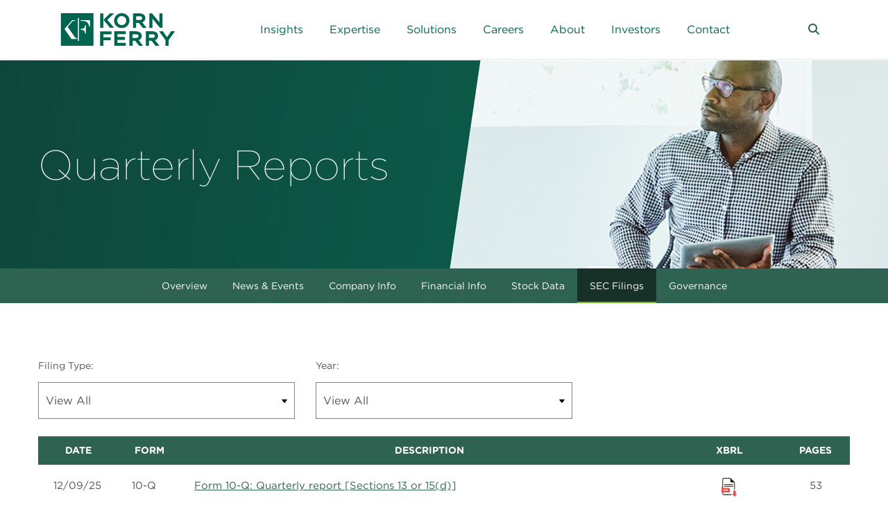

--- FILE ---
content_type: text/html; charset=UTF-8
request_url: https://ir.kornferry.com/sec-filings/quarterly-reports/xbrl_doc_only/2342
body_size: 13932
content:
<!DOCTYPE html>
<html lang="en">
    <head>
        <meta http-equiv="x-ua-compatible" content="ie=edge">
        <meta charset="utf-8">
                        <link rel="alternate" type="application/rss+xml" title="Korn Ferry - Recent News" href="https://ir.kornferry.com/news-events/press-releases/rss" />
                
        <title>Quarterly Reports :: Korn Ferry (KFY)</title>
        
        <link rel="canonical" href="https://ir.kornferry.com/sec-filings/quarterly-reports/xbrl_doc_only/2342">
<meta property="og:url" content="https://ir.kornferry.com/sec-filings/quarterly-reports/xbrl_doc_only/2342">


<meta property="og:site_name" content="Korn Ferry">
<meta property="og:title" content="Quarterly Reports">
<meta property="og:type" content="website">

<meta property="og:image" content="https://d1io3yog0oux5.cloudfront.net/_f1d0dad6d6f8d4f98c581b1e9b378dd0/kornferry/db/1123/9670/social_image_resized.jpg">
<meta name="twitter:card" content="summary_large_image">




<script type="application/ld+json">
	{"@context":"http:\/\/schema.org","@type":"Corporation","name":"Korn Ferry","address":{"@type":"PostalAddress","streetAddress":"1900 Avenue of the Stars Suite 1225","addressLocality":"Los Angeles, CA","postalCode":"90067","addressCountry":""},"legalName":"Korn Ferry","description":"Korn Ferry (NYSE:KFY) is a global consulting firm that powers performance. We unlock the potential in your people and unleash transformation across your business\u2014synchronizing strategy, operations, and talent to accelerate performance, fuel growth, and inspire a legacy of change. That\u2019s why the world\u2019s most forward-thinking companies across every major industry turn to us\u2014for a shared commitment to lasting impact and the bold ambition to&nbsp;Be More Than.","tickerSymbol":": KFY","url":"https:\/\/ir.kornferry.com","logo":"https:\/\/d1io3yog0oux5.cloudfront.net\/_f1d0dad6d6f8d4f98c581b1e9b378dd0\/kornferry\/logo.png","image":"https:\/\/d1io3yog0oux5.cloudfront.net\/_f1d0dad6d6f8d4f98c581b1e9b378dd0\/kornferry\/db\/1123\/9670\/social_image_resized.jpg","sameAs":[]}</script>

<!-- Elastic Search -->
 
         <meta name="viewport" content="initial-scale=1.0, width=device-width">
        
                <link rel="preconnect" href="https://d1io3yog0oux5.cloudfront.net">
        <link rel="preconnect" href="https://qmod.quotemedia.com">
        
                
<link rel="stylesheet" type="text/css" href="https://d1io3yog0oux5.cloudfront.net/_f1d0dad6d6f8d4f98c581b1e9b378dd0/kornferry/files/theme/site-files/20250204/cloud.typography.com/6761498/7726412/css/fonts.css">
<link rel="stylesheet" type="text/css" href="https://d1io3yog0oux5.cloudfront.net/_f1d0dad6d6f8d4f98c581b1e9b378dd0/kornferry/files/theme/site-files/20250204/cdnjs.cloudflare.com/ajax/libs/font-awesome/6.5.1/css/all.min.css"> 
<link rel="stylesheet" href="https://d1io3yog0oux5.cloudfront.net/_f1d0dad6d6f8d4f98c581b1e9b378dd0/kornferry/files/theme/site-files/20250204/www.kornferry.com/etc.clientlibs/kornferry-v2/clientlibs/clientlib-base.min.css" type="text/css">
<script src="https://d1io3yog0oux5.cloudfront.net/_f1d0dad6d6f8d4f98c581b1e9b378dd0/kornferry/files/theme/site-files/20250204/www.kornferry.com/etc.clientlibs/kornferry-v2/clientlibs/clientlib-dependencies.min.js"></script>
<link rel="stylesheet" href="https://d1io3yog0oux5.cloudfront.net/_f1d0dad6d6f8d4f98c581b1e9b378dd0/kornferry/files/theme/site-files/20250204/www.kornferry.com/etc.clientlibs/kornferry-v2/clientlibs/clientlib-dependencies.min.css" type="text/css">
<link rel="stylesheet" href="https://d1io3yog0oux5.cloudfront.net/_f1d0dad6d6f8d4f98c581b1e9b378dd0/kornferry/files/theme/site-files/20250204/www.kornferry.com/etc.clientlibs/kornferry-v2/clientlibs/clientlib-site.min.css" type="text/css">

<script type="text/javascript">
    var digitalData = digitalData || {};
    digitalData = {"pageInfo":{"pageTitle":"Korn Ferry Terms and Conditions","pageName":"kornferry-v2 : en : terms"},"attributes":{"language":"en"},"category":{"subCategory2":"terms","primaryCategory":"en:Home"}}
</script>        <link rel="alternate" hreflang="en-us" href="/">
        <link rel="alternate" hreflang="ja" href="https://www.kornferry.com/ja">
        <link rel="alternate" hreflang="zh" href="https://www.kornferry.com/zh">
        <link rel="alternate" hreflang="x-default" href="https://www.kornferry.com">
        
                        <link href="https://d1io3yog0oux5.cloudfront.net/_f1d0dad6d6f8d4f98c581b1e9b378dd0/kornferry/files/theme/css/ir.stockpr.css" rel="stylesheet" type="text/css" media="screen" />
                        <link rel="stylesheet" href="https://d1io3yog0oux5.cloudfront.net/_f1d0dad6d6f8d4f98c581b1e9b378dd0/kornferry/files/theme/css/style.css">
                
                <link rel="shortcut icon" href="https://d1io3yog0oux5.cloudfront.net/_f1d0dad6d6f8d4f98c581b1e9b378dd0/kornferry/files/theme/images/favicons/favicon.ico">
        <link rel="apple-touch-icon" sizes="180x180" href="https://d1io3yog0oux5.cloudfront.net/_f1d0dad6d6f8d4f98c581b1e9b378dd0/kornferry/files/theme/images/favicons/apple-touch-icon.png">
        <link rel="icon" type="image/png" href="https://d1io3yog0oux5.cloudfront.net/_f1d0dad6d6f8d4f98c581b1e9b378dd0/kornferry/files/theme/images/favicons/favicon-32x32.png" sizes="32x32">
        <link rel="icon" type="image/png" href="https://d1io3yog0oux5.cloudfront.net/_f1d0dad6d6f8d4f98c581b1e9b378dd0/kornferry/files/theme/images/favicons/favicon-16x16.png" sizes="16x16">
        <link rel="manifest" href="https://d1io3yog0oux5.cloudfront.net/_f1d0dad6d6f8d4f98c581b1e9b378dd0/kornferry/files/theme/images/favicons/manifest.json">
        <link rel="mask-icon" href="https://d1io3yog0oux5.cloudfront.net/_f1d0dad6d6f8d4f98c581b1e9b378dd0/kornferry/files/theme/images/favicons/safari-pinned-tab.svg">
        <meta name="theme-color" content="#ffffff">  
                <link rel="stylesheet" type="text/css" href="https://cloud.typography.com/6761498/7726412/css/fonts.css" />
        
            </head>    <body class="page basicpage 107634 page-type-sec-filings ir" id="page-8b1313a5af" data-cmp-data-layer-enabled>
        <div id="header" class="header" style="" role="region" aria-label="header">
    <div id="skipLinks">
        <a href="#mainContent">Skip to main content</a>
                <a href="#sectionNav">Skip to section navigation</a>
                <a href="#footer">Skip to footer</a>
    </div>
    <div class="eq-container custom-header">
    <nav id="sectionNavHead" class="sub-navigation-wrapper section-nav-header" aria-label="Investors Section">
    <div class="sub-navigation affixed">
    	<div class="container">
            <a class="visible-xs visible-sm mobile-sub-nav-trigger collapsed" role="button" data-toggle="collapse" data-target="#sub-navigation-head" aria-label="sub navigation trigger">
                <div class="trigger-container">
            		<div class="meat"></div>
              		<div class="meat"></div>
              		<div class="meat"></div>
              	</div>
            </a>
            <div class="collapse sb-nav clearfix"  id="sub-navigation-head">
                <h3>Investors</h3>
                <ul class="main-menu">
                    <li class="back-to-corporate"> 
                        <a href="https://www.kornferry.com"
                        >Back to Corporate Site</a>
                    </li>
                                        <li class="">
                        <a href="/"
                            target="_self"
                                                                                >Overview</a>
                                            </li>
                	                    <li class="has-children dropdown">
                        <a href="/news-events"
                            target="_self"
                                                                                >News &amp; Events</a>
                                                <ul class="dropdown-menu">
                                                        <li class="">
                                <a href="/news-events/press-releases"
                                    target="_self"
                                                                                                        >Newsroom</a>
                                                            </li>
                                                        <li class="">
                                <a href="/news-events/events"
                                    target="_self"
                                                                                                        >Events</a>
                                                            </li>
                                                        <li class="">
                                <a href="/news-events/email-alerts"
                                    target="_self"
                                                                                                        >Email Alerts</a>
                                                            </li>
                                                    </ul>
                                            </li>
                	                    <li class="has-children dropdown">
                        <a href="/company-information"
                            target="_self"
                                                                                >Company Info</a>
                                                <ul class="dropdown-menu">
                                                        <li class="">
                                <a href="/company-information/presentations"
                                    target="_self"
                                                                                                        >Presentations</a>
                                                            </li>
                                                        <li class="">
                                <a href="/company-information/contacts"
                                    target="_self"
                                                                                                        >Contacts</a>
                                                            </li>
                                                        <li class="">
                                <a href="/company-information/faq"
                                    target="_self"
                                                                                                        >FAQ</a>
                                                            </li>
                                                    </ul>
                                            </li>
                	                    <li class="has-children dropdown">
                        <a href="/financial-information"
                            target="_self"
                                                                                >Financial Info</a>
                                                <ul class="dropdown-menu">
                                                        <li class="">
                                <a href="/financial-information"
                                    target="_self"
                                                                                                        >Overview</a>
                                                            </li>
                                                        <li class="">
                                <a href="/financial-information/financial-results"
                                    target="_self"
                                                                                                        >Financial Results</a>
                                                            </li>
                                                    </ul>
                                            </li>
                	                    <li class="has-children dropdown">
                        <a href="/stock-data"
                            target="_self"
                                                                                >Stock Data</a>
                                                <ul class="dropdown-menu">
                                                        <li class="">
                                <a href="/stock-data/quote-chart"
                                    target="_self"
                                                                                                        >Quote and Chart</a>
                                                            </li>
                                                        <li class="">
                                <a href="/stock-data/historical-data"
                                    target="_self"
                                                                                                        >Historical Data</a>
                                                            </li>
                                                        <li class="">
                                <a href="/stock-data/analyst-coverage"
                                    target="_self"
                                                                                                        >Analyst Coverage</a>
                                                            </li>
                                                    </ul>
                                            </li>
                	                    <li class="has-children active dropdown">
                        <a href="/sec-filings"
                            target="_self"
                                                        aria-current="true"                        >SEC Filings</a>
                                                <ul class="dropdown-menu">
                                                        <li class="">
                                <a href="/sec-filings/all-sec-filings"
                                    target="_self"
                                                                                                        >All SEC Filings</a>
                                                            </li>
                                                        <li class="">
                                <a href="/sec-filings/10-k-filings"
                                    target="_self"
                                                                                                        >10-K Filings</a>
                                                            </li>
                                                        <li class="">
                                <a href="/sec-filings/annual-reports"
                                    target="_self"
                                                                                                        >Annual Reports</a>
                                                            </li>
                                                        <li class="active active-landing">
                                <a href="/sec-filings/quarterly-reports"
                                    target="_self"
                                                                        aria-current="page"                                >Quarterly Reports</a>
                                                            </li>
                                                        <li class="">
                                <a href="/sec-filings/section-16-filings"
                                    target="_self"
                                                                                                        >Section 16 Filings</a>
                                                            </li>
                                                    </ul>
                                            </li>
                	                    <li class="has-children dropdown">
                        <a href="/corporate-governance"
                            target="_self"
                                                                                >Governance</a>
                                                <ul class="dropdown-menu">
                                                        <li class="">
                                <a href="/corporate-governance"
                                    target="_self"
                                                                                                        >At-a-Glance</a>
                                                            </li>
                                                        <li class="">
                                <a href="https://www.kornferry.com/about-us/leadership-team"
                                    target="_blank"
                                    rel="noopener"                                                                    >Board of Directors</a>
                                                            </li>
                                                        <li class="">
                                <a href="/corporate-governance/board-committees"
                                    target="_self"
                                                                                                        >Board Committees</a>
                                                            </li>
                                                        <li class="">
                                <a href="/corporate-governance/governance-documents"
                                    target="_self"
                                                                                                        >Governance Documents</a>
                                                            </li>
                                                    </ul>
                                            </li>
                	                </ul>
            </div>
        </div>
    </div>
</nav>    </div>
	<div class="experiencefragment">
		<div id="container-8e3e537811" class="cmp-container">
			<div class="aem-Grid aem-Grid--12 aem-Grid--default--12 ">
				<div class="pageHeaderWrapper">
					<div class="navbarnew align-center mainHeader containerMax d-flex justify-space-between">
						<a class="nav-logo" aria-label="Korn Ferry Corporate Home" href="https://www.kornferry.com/">
							<div class="headerLogo image">
								<div 
									data-cmp-is="image" data-cmp-lazythreshold="0" 
									data-cmp-src="https://d1io3yog0oux5.cloudfront.net/_f1d0dad6d6f8d4f98c581b1e9b378dd0/kornferry/files/theme/site-files/20250204/www.kornferry.com/content/experience-fragments/kornferry-v2/en/header/master/_jcr_content/root/header/mainHeader_containerMax_d-flex_justify-space-between_align-center/headerLogo.coreimg{.width}.svg/1738567242801/kf-logo-green.svg" 
									data-asset="https://d1io3yog0oux5.cloudfront.net/_f1d0dad6d6f8d4f98c581b1e9b378dd0/kornferry/files/theme/site-files/20250204/www.kornferry.com/content/dam/kornferry-v2/dev/kf-logo-green.svg" 
									data-asset-id="de79133b-0184-4836-b51f-b641c3507353" id="image-bfd0119e56" class="cmp-image" itemscope itemtype="http://schema.org/ImageObject">
									<img src="https://d1io3yog0oux5.cloudfront.net/_f1d0dad6d6f8d4f98c581b1e9b378dd0/kornferry/files/theme/site-files/20250204/www.kornferry.com/content/experience-fragments/kornferry-v2/en/header/master/_jcr_content/root/header/mainHeader_containerMax_d-flex_justify-space-between_align-center/headerLogo.coreimg.svg/1738567242801/kf-logo-green.svg" class="cmp-image__image" itemprop="contentUrl" data-cmp-hook-image="image">
								</div>
							</div>
							<div class="homepageheaderLogo image">
								<div 
									data-cmp-is="image" data-cmp-lazythreshold="0" 
									data-cmp-src="https://d1io3yog0oux5.cloudfront.net/_f1d0dad6d6f8d4f98c581b1e9b378dd0/kornferry/files/theme/site-files/20250204/www.kornferry.com/content/experience-fragments/kornferry-v2/en/header/master/_jcr_content/root/header/mainHeader_containerMax_d-flex_justify-space-between_align-center/homepageheaderLogo.coreimg{.width}.svg/1738567252298/kf-logo-white.svg" 
									data-asset="https://d1io3yog0oux5.cloudfront.net/_f1d0dad6d6f8d4f98c581b1e9b378dd0/kornferry/files/theme/site-files/20250204/www.kornferry.com/content/dam/kornferry-v2/dev/kf-logo-white.svg" 
									data-asset-id="24761e11-9645-4f65-b117-fd7b88b8dd97" id="image-ca9914a2bc" class="cmp-image" itemscope itemtype="http://schema.org/ImageObject">
									<img src="https://d1io3yog0oux5.cloudfront.net/_f1d0dad6d6f8d4f98c581b1e9b378dd0/kornferry/files/theme/site-files/20250204/www.kornferry.com/content/experience-fragments/kornferry-v2/en/header/master/_jcr_content/root/header/mainHeader_containerMax_d-flex_justify-space-between_align-center/homepageheaderLogo.coreimg.svg/1738567252298/kf-logo-white.svg" class="cmp-image__image" itemprop="contentUrl" data-cmp-hook-image="image">
								</div>
							</div>
						</a>
						<div class="navbar main-menu mobile-mega-menu">
							<nav>
								<ul class="list-none navItemsWrapper d-flex mainUl enlang">
									<li class="nav-item insightsWrap">
										<a href="#" title="Insights" class="dropdown-item menu-item">Insights</a>
										<div class="subMenuWrapper">
											<div class="sub_wrapper">
												<ul class="has-menu column">
													<li class="megamenuheader">
														<h2> Main Menu</h2>
														<h3>
															<a title="Insights">Insights</a>
														</h3>
													</li>
													<li>
														<a href="https://www.kornferry.com/insights" target="_self" title="Insights">Insights</a>
														<ul class="has-menu">
															<li class="megamenuheader">
																<h2>Insights Menu</h2>
																<h3>
																	<a href="https://www.kornferry.com/insights" title="Insights">Insights</a>
																</h3>
															</li>
															<li><a href="https://www.kornferry.com/insights/featured-topics/gen-ai-in-the-workplace" target="_self" title="AI in the Workplace">AI in the Workplace</a></li>
															<li><a href="https://www.kornferry.com/insights/featured-topics/leadership" target="_self" title="Leadership">Leadership</a></li>
															<li><a href="https://www.kornferry.com/insights/featured-topics/leadership/pay-transparency-in-the-workplace" target="_self" title="Pay Transparency">Pay Transparency</a></li>
															<li><a href="https://www.kornferry.com/insights/featured-topics/future-of-work" target="_self" title="Future of Work">Future of Work</a></li>
															<li><a href="https://www.kornferry.com/insights/featured-topics/organizational-transformation" target="_self" title="Organizational Transformation">Organizational Transformation</a></li>
															<li><a href="https://www.kornferry.com/insights/featured-topics/talent-recruitment" target="_self" title="Talent Recruitment">Talent Recruitment</a></li>
															<li><a href="https://www.kornferry.com/insights/featured-topics/interim-talent" target="_self" title="Interim Talent">Interim Talent</a></li>
															<li><a href="https://www.kornferry.com/insights/featured-topics/employee-experience" target="_self" title="Employee Experience">Employee Experience</a></li>
															<li><a href="https://www.kornferry.com/insights/featured-topics/workforce-management" target="_self" title="Workforce Management">Workforce Management</a></li>
															<li><a href="https://www.kornferry.com/insights/featured-topics/employee-attrition-retention" target="_self" title="Attrition &amp; Retention">Attrition &amp; Retention</a></li>
															<li><a href="https://www.kornferry.com/insights/featured-topics/sales-transformation" target="_self" title="Sales Transformation">Sales Transformation</a></li>
															<li><span target="_self">By Role:</span></li>
															<li><a href="https://www.kornferry.com/insights/board-and-ceo-insights" target="_self" title="Board &amp; CEO">Board &amp; CEO</a></li>
															<li><a href="https://www.kornferry.com/insights/chief-human-resources-officer-chro-insights" target="_self" title="CHRO">CHRO</a></li>
														</ul>
													</li>
													<li>
														<a target="_self"></a>
														<ul class="has-menu">
															<li class="megamenuheader">
																<h2>Insights Menu</h2>
																<h3>
																	<a title="Insights"></a>
																</h3>
															</li>
															<li>
																<a href="https://www.kornferry.com/institute" target="_self" title="Korn Ferry Institute">Korn Ferry Institute</a>
																<p>Thought leadership, research and data to unlock your organization’s potential.</p>
															</li>
															<li>
																<a href="https://www.kornferry.com/insights/this-week-in-leadership" target="_self" title="This Week in Leadership">This Week in Leadership</a>
																<p>Recent articles reported by our team on important business-news developments.</p>
															</li>
															<li>
																<a href="https://www.kornferry.com/insights/briefings-magazine" target="_self" title="Briefings Magazine">Briefings Magazine</a>
																<p>Our national magazine featuring long and short form features. Plus, a regular podcast diving into leadership issues.</p>
															</li>
															<li>
																<a href="https://www.kornferry.com/insights/briefings-for-the-boardroom" target="_self" title="Briefings for the Boardroom">Briefings for the Boardroom</a>
																<p>Our look at pressing problems and solutions for board directors.</p>
															</li>
															<li>
																<a href="https://www.kornferry.com/insights/perspectives" target="_self" title="Perspectives">Perspectives</a>
																<p>Engaging articles centered on business issues our clients have tackled.</p>
															</li>
															<li>
																<a href="https://www.kornferry.com/insights/special-edition" target="_self" title="Special Edition">Special Edition</a>
																<p>Weekly leadership messages from our CEO Gary Burnison, capturing the mood and the moment with storytelling and insights.</p>
															</li>
														</ul>
													</li>
												</ul>
											</div>
										</div>
									</li>
									<li class="nav-item expertiseWrap">
										<a href="#" title="Expertise" class="dropdown-item menu-item">Expertise</a>
										<div class="subMenuWrapper">
											<div class="sub_wrapper">
												<div class="cta-header"><span>We help you…</span></div>
												<ul class="has-menu column">
													<li class="megamenuheader">
														<h2> Main Menu</h2>
														<h3>
															<a href="https://www.kornferry.com/expertise" title="Expertise">Expertise</a>
														</h3>
													</li>
													<li>
														<a href="https://www.kornferry.com/expertise/lead-through-change" target="_self" title="Lead Through Change">Lead Through Change</a>
														<p>Unleashing potential in your teams and organization starts with you.</p>
													</li>
													<li>
														<a href="https://www.kornferry.com/expertise/transform-for-growth" target="_self" title="Transform for Growth">Transform for Growth</a>
														<p>Potential can't be unleashed without the supporting structures, skillsets and culture.</p>
													</li>
													<li>
														<a href="https://www.kornferry.com/expertise/find-and-keep-top-talent" target="_self" title="Find and Keep Top Talent">Find and Keep Top Talent</a>
														<p>You can hire people with high potential but unless they’re engaged, you won’t be able to maximize it.</p>
													</li>
												</ul>
											</div>
										</div>
									</li>
									<li class="nav-item solutionWrap">
										<a href="#" title="Solutions" class="dropdown-item menu-item">Solutions</a>
										<div class="subMenuWrapper">
											<div class="sub_wrapper">
												<ul class="has-menu column">
													<li class="megamenuheader">
														<h2> Main Menu</h2>
														<h3>
															<a title="Solutions">Solutions</a>
														</h3>
													</li>
													<li>
														<a href="https://www.kornferry.com/capabilities" target="_self" title="Capabilities">Capabilities</a>
														<ul class="has-menu">
															<li class="megamenuheader">
																<h2>Solutions Menu</h2>
																<h3>
																	<a href="https://www.kornferry.com/capabilities" title="Solutions">Capabilities</a>
																</h3>
															</li>
															<li><a href="https://www.kornferry.com/capabilities/organization-strategy" target="_self" title="Organization Strategy">Organization Strategy</a></li>
															<li><a href="https://www.kornferry.com/capabilities/total-rewards-program" target="_self" title="Total Rewards">Total Rewards</a></li>
															<li><a href="https://www.kornferry.com/capabilities/assessment-succession" target="_self" title="Assessment &amp; Succession">Assessment &amp; Succession</a></li>
															<li><a href="https://www.kornferry.com/capabilities/talent-acquisition" target="_self" title="Talent Acquisition">Talent Acquisition</a></li>
															<li><a href="https://www.kornferry.com/capabilities/leadership-professional-development" target="_self" title="Leadership &amp; Professional Development">Leadership &amp; Professional Development</a></li>
															<li><a href="https://www.kornferry.com/capabilities/board-ceo-services" target="_self" title="Board &amp; CEO Services">Board &amp; CEO Services</a></li>
														</ul>
													</li>
													<li>
														<a target="_self" title="Featured Solutions">Featured Solutions</a>
														<ul class="has-menu">
															<li class="megamenuheader">
																<h2>Solutions Menu</h2>
																<h3>
																	<a title="Solutions">Featured Solutions</a>
																</h3>
															</li>
															<li><a href="https://www.kornferry.com/capabilities/business-transformation/diversity-equity-inclusion-programs" target="_self" title="Power of All">Power of All</a></li>
															<li><a href="https://www.kornferry.com/capabilities/business-transformation/esg-and-sustainability" target="_self" title="ESG &amp; Sustainability">ESG &amp; Sustainability</a></li>
															<li><a href="https://www.kornferry.com/capabilities/business-transformation/sales-effectiveness" target="_self" title="Sales Effectiveness">Sales Effectiveness</a></li>
															<li><a href="https://www.kornferry.com/capabilities/business-transformation/workforce" target="_self" title="Workforce Transformation">Workforce Transformation</a></li>
															<li><a href="https://www.kornferry.com/capabilities/business-transformation/cost-optimization" target="_self" title="Cost Optimization">Cost Optimization</a></li>
															<li><a href="https://www.kornferry.com/capabilities/business-transformation/career-outplacement-services" target="_self" title="Career Transition &amp; Outplacement">Career Transition &amp; Outplacement</a></li>
															<li><a href="https://www.kornferry.com/capabilities/business-transformation/customer-experience" target="_self" title="Customer Experience">Customer Experience</a></li>
															<li><a href="https://www.kornferry.com/capabilities/intelligence-cloud-hr-platform/talent-management-solutions" target="_self" title="Talent Management">Talent Management</a></li>
															<li><a href="https://www.kornferry.com/capabilities/leadership-professional-development/training-certification" target="_self" title="Training &amp; Certification">Training &amp; Certification</a></li>
														</ul>
													</li>
													<li>
														<a href="https://www.kornferry.com/capabilities/talent-suite-hcm-software" target="_self" title="Products">Products</a>
														<ul class="has-menu">
															<li class="megamenuheader">
																<h2>Solutions Menu</h2>
																<h3>
																	<a href="https://www.kornferry.com/capabilities/talent-suite-hcm-software" title="Solutions">Products</a>
																</h3>
															</li>
															<li><a href="https://www.kornferry.com/capabilities/talent-suite-hcm-software" target="_self" title="Talent Suite Overview">Talent Suite Overview</a></li>
															<li><a href="https://www.kornferry.com/capabilities/talent-suite-hcm-software/korn-ferry-architect" target="_self" title="Korn Ferry Architect">Korn Ferry Architect</a></li>
															<li><a href="https://www.kornferry.com/capabilities/talent-suite-hcm-software/korn-ferry-assess" target="_self" title="Korn Ferry Assess">Korn Ferry Assess</a></li>
															<li><a href="https://www.kornferry.com/capabilities/talent-suite-hcm-software/coaching-platform" target="_self" title="Korn Ferry Coach">Korn Ferry Coach</a></li>
															<li><a href="https://www.kornferry.com/capabilities/talent-suite-hcm-software/learning-development-tools" target="_self" title="Korn Ferry Learn">Korn Ferry Learn</a></li>
															<li><a href="https://www.kornferry.com/capabilities/talent-suite-hcm-software/korn-ferry-listen" target="_self" title="Korn Ferry Listen">Korn Ferry Listen</a></li>
															<li><a href="https://www.kornferry.com/capabilities/talent-acquisition/recruitment-process-outsourcing-rpo/nimble-recruit" target="_self" title="Korn Ferry Nimble Recruit">Korn Ferry Nimble Recruit</a></li>
															<li><a href="https://www.kornferry.com/capabilities/talent-suite-hcm-software/korn-ferry-pay" target="_self" title="Korn Ferry Pay">Korn Ferry Pay</a></li>
															<li><a href="https://www.kornferry.com/capabilities/talent-suite/talent-management-software" target="_self" title="Korn Ferry Profile Manager">Korn Ferry Profile Manager</a></li> 
															<li><a href="https://www.kornferry.com/capabilities/talent-suite-hcm-software/korn-ferry-assess/hiring-assessment-tool" target="_self" title="Korn Ferry Select">Korn Ferry Select</a></li>
															<li><a href="https://www.kornferry.com/capabilities/talent-suite-hcm-software/korn-ferry-sell" target="_self" title="Korn Ferry Sell">Korn Ferry Sell</a></li>
															<li><a href="https://www.kornferry.com/insights/talent-suite-resources" target="_self" title="Talent Suite Resources">Talent Suite Resources</a></li>
														</ul>
													</li>
													<li>
														<a href="https://www.kornferry.com/industries" target="_self" title="Industries">Industries</a>
														<ul class="has-menu">
															<li class="megamenuheader">
																<h2>Solutions Menu</h2>
																<h3>
																	<a href="https://www.kornferry.com/industries" title="Solutions">Industries</a>
																</h3>
															</li>
															<li><a href="https://www.kornferry.com/industries/consumer-markets" target="_self" title="Consumer Markets">Consumer Markets</a></li>
															<li><a href="https://www.kornferry.com/industries/financial-services" target="_self" title="Financial Services">Financial Services</a></li>
															<li><a href="https://www.kornferry.com/industries/healthcare-consulting-services" target="_self" title="Healthcare">Healthcare</a></li>
															<li><a href="https://www.kornferry.com/industries/life-sciences-consulting" target="_self" title="Life Sciences">Life Sciences</a></li>
															<li><a href="https://www.kornferry.com/industries/industrial" target="_self" title="Industrial">Industrial</a></li>
															<li><a href="https://www.kornferry.com/industries/technology" target="_self" title="Technology">Technology</a></li>
															<li><a href="https://www.kornferry.com/industries/government-and-public-services" target="_self" title="Government &amp; Public Services">Government &amp; Public Services</a></li>
														</ul>
													</li>
													<li>
														<a href="https://www.kornferry.com/functions" target="_self" title="Functions">Functions</a>
														<ul class="has-menu">
															<li class="megamenuheader">
																<h2>Solutions Menu</h2>
																<h3>
																	<a href="https://www.kornferry.com/functions" title="Solutions">Functions</a>
																</h3>
															</li>
															<li><a href="https://www.kornferry.com/functions/accounting-recruiting" target="_self" title="Accounting">Accounting</a></li>
															<li><a href="https://www.kornferry.com/functions/corporate-affairs-recruiting" target="_self" title="Corporate Affairs">Corporate Affairs</a></li>
															<li><a href="https://www.kornferry.com/functions/cybersecurity-recruiting" target="_self" title="Cybersecurity">Cybersecurity</a></li>
															<li><a href="https://www.kornferry.com/functions/digital-technology-recruiting" target="_self" title="Digital &amp; Technology">Digital &amp; Technology</a></li>
															<li><a href="https://www.kornferry.com/functions/finance-recruiting" target="_self" title="Finance">Finance</a></li>
															<li><a href="https://www.kornferry.com/functions/human-resources-recruiting" target="_self" title="Human Resources">Human Resources</a></li>
															<li><a href="https://www.kornferry.com/functions/legal-recruiting" target="_self" title="Legal">Legal</a></li>
															<li><a href="https://www.kornferry.com/functions/marketing-recruiting" target="_self" title="Marketing">Marketing</a></li>
															<li><a href="https://www.kornferry.com/functions/risk-management-recruiting" target="_self" title="Risk Management">Risk Management</a></li>
															<li><a href="https://www.kornferry.com/functions/sales-recruiting" target="_self" title="Sales">Sales</a></li>
															<li><a href="https://www.kornferry.com/functions/supply-chain-recruiting" target="_self" title="Supply Chain">Supply Chain</a></li>
															<li><a href="https://www.kornferry.com/functions/sustainability-recruiting" target="_self" title="Sustainability">Sustainability</a></li>
														</ul>
													</li>
												</ul>
											</div>
										</div>
									</li>
									<li class="nav-item candidateWrap">
										<a href="#" title="Careers" class="dropdown-item menu-item">Careers</a>
										<div class="subMenuWrapper">
											<div class="sub_wrapper">
												<ul class="has-menu column">
													<li class="megamenuheader">
														<h2> Main Menu</h2>
														<h3>
															<a href="https://www.kornferry.com/careers" title="Careers">Careers</a>
														</h3>
													</li>
													<li>
														<a href="https://www.kornferry.com/careers/candidates" target="_self" title="Jobs with Our Clients">Jobs with Our Clients</a>
														<ul class="has-menu">
															<li class="megamenuheader">
																<h2>Careers Menu</h2>
																<h3>
																	<a href="https://www.kornferry.com/careers/candidates" title="Careers">Jobs with Our Clients</a>
																</h3>
															</li>
															<li><a href="https://jobs.candidate.kornferry.com/jobs" target="_self" title="Permanent Roles">Permanent Roles</a></li>
															<li><a href="https://www.kornferry.com/careers/interim-positions" target="_self" title="Interim Positions">Interim Positions</a></li>
														</ul>
													</li>
													<li>
														<a href="https://www.kfadvance.com/" target="_self" title="Advance Your Career">Advance Your Career</a>
														<ul class="has-menu">
															<li class="megamenuheader">
																<h2>Careers Menu</h2>
																<h3>
																	<a href="https://www.kfadvance.com/" title="Careers">Advance Your Career</a>
																</h3>
															</li>
															<li><a href="https://www.kfadvance.com/coaches" target="_self" title="Career Coaching">Career Coaching</a></li>
															<li><a href="https://www.kfadvance.com/career-assessment" target="_self" title="Career Assessment">Career Assessment</a></li>
															<li><a href="https://www.kfadvance.com/resume-architect" target="_self" title="Resume Architect">Resume Architect</a></li>
															<li><a href="https://www.kfadvance.com/skills-development" target="_self" title="Skills Development">Skills Development</a></li>
															<li><a href="https://www.kfadvance.com/interview-prep" target="_self" title="Interview Prep">Interview Prep</a></li>
														</ul>
													</li>
													<li>
														<a href="https://www.kornferry.com/careers/join-korn-ferry" target="_self" title="Join Korn Ferry">Join Korn Ferry</a>
														<ul class="has-menu">
															<li class="megamenuheader">
																<h2>Careers Menu</h2>
																<h3>
																	<a href="https://www.kornferry.com/careers/join-korn-ferry" title="Careers">Join Korn Ferry</a>
																</h3>
															</li>
															<li><a href="https://www.kornferry.com/careers/join-korn-ferry/our-culture" target="_self" title="Our Culture">Our Culture</a></li>
															<li><a href="https://kornferry.tal.net/vx/lang-en-GB/mobile-0/appcentre-ext/brand-4/xf-9ddf4301e915/candidate/jobboard/vacancy/3/adv/" target="_self" title="Experienced Opportunities">Experienced Opportunities</a></li>
															<li><a href="https://www.kornferry.com/careers/join-korn-ferry/internships" target="_self" title="Early Careers">Early Careers</a></li>
															<li><a href="https://www.kornferry.com/careers/become-a-korn-ferry-coach" target="_self" title="Become a Coach">Become a Coach</a></li>
															<li><a href="https://kornferry.tal.net/vx/lang-en-GB/mobile-0/appcentre-ext/brand-4/xf-40f990adb68c/candidate/jobboard/talentbank/1" target="_self" title="Talent Community">Talent Community</a></li>
														</ul>
													</li>
												</ul>
											</div>
										</div>
									</li>
									<li class="nav-item aboutWrap">
										<a href="#" title="About" class="dropdown-item menu-item">About</a>
										<div class="subMenuWrapper">
											<div class="sub_wrapper">
												<ul class="has-menu column">
													<li class="megamenuheader">
														<h3> Main Menu</h3>
														<h4>
															<a href="https://www.kornferry.com/about-us" title="About">About</a>
														</h4>
													</li>
													<li><a href="https://www.kornferry.com/about-us/our-story" target="_self" title="Our Story">Our Story</a></li>
													<li><a href="https://www.kornferry.com/about-us/consultants" target="_self" title="Find a Consultant">Find a Consultant</a></li>
													<li><a href="https://www.kornferry.com/about-us/global-offices" target="_self" title="Find an Office">Find an Office</a></li>
													<li><a href="https://www.kornferry.com/about-us/business-impact" target="_self" title="Business Impact">Business Impact</a></li>
													<li><a href="https://www.kornferry.com/about-us/corporate-responsibility" target="_self" title="Corporate Responsibility">Corporate Responsibility</a></li>
													<li><a href="https://ir.kornferry.com/" target="_self" title="Investor Relations">Investor Relations</a></li>
													<li><a href="https://www.kornferry.com/about-us/events-webinars" target="_self" title="Events &amp; Webinars">Events &amp; Webinars</a></li>
													<li><a href="https://www.kornferry.com/about-us/partnerships" target="_self" title="Partnerships">Partnerships</a></li>
													<li><a href="https://www.kornferry.com/about-us/press" target="_self" title="Newsroom">Newsroom</a></li>
													<li><a href="https://www.kornferry.com/about-us/partnerships/la28-games" target="_self" title="LA28 Olympic &amp; Paralympic Games">LA28 Olympic &amp; Paralympic Games</a></li>
													<li><a href="https://www.kornferry.com/about-us/tour" target="_self" title="Korn Ferry Tour">Korn Ferry Tour</a></li>
													<li><a href="https://www.kornferryfoundation.org" target="_self" title="Korn Ferry Foundation">Korn Ferry Foundation</a></li>
												</ul>
											</div>
										</div>
									</li>
									<li class="nav-item contact_invest">
										<a href="https://ir.kornferry.com/" title="Investors" class="dropdown-item menu-item" aria-current="page">Investors</a>
									</li>
									<li class="nav-item contact_invest">
										<a href="https://www.kornferry.com/contact" title="Contact" class="dropdown-item menu-item">Contact</a>
									</li>
								</ul>
							</nav>
						</div>
						<div class="headerSearchArea">
							<ul class="list-none d-flex align-center">
								<li class="savedFolder">
									<a href="https://www.kornferry.com/saved"><i class="fas fa-folder" aria-hidden="true"></i>SAVED</a>

								</li>
								<li class="searchWrapper d-flex align-center">
									<button class="searchIcon focus-ring" tabindex="0" role="button" aria-label="Search"><i class="fas fa-search" aria-hidden="true"></i></button>
									<form id="searchNavMobile" class="searchBarForm d-flex align-center" action="https://www.kornferry.com/seachresult">
										<span class="searchIcon"><i class="fas fa-search" aria-hidden="true"></i></span>
										<input id="searchNavInput" name="query" v-model="query" type="text" class="searchBar" placeholder="Search our insights, capabilities and experts" aria-label="Search" autocomplete="off" tabindex="-1">
									</form>
									<div class="crossSearchBarBtn" role="button" aria-label="Close search"></div>
								</li>
								<li class="hamburger">
									<button aria-label="Mobile Meun Bar" value="menu bar" type="button">
									<span class="top bottom"></span>
									</button>
									<!--<button class="crossbutton"><i class="fas fa-times"></i></button>-->
								</li>
							</ul>
						</div>
					</div>
					<div class="progress-bar-section">
						<div class="containerMax">
							<p>Korn Ferry Terms and Conditions</p>
							<div class="back-to-top">
								<span class="right-text">Back to top</span>
								<span class="icon-sec"><i class="fas fa-arrow-up"></i></span>
							</div>
						</div>
						<div class="myProgress">
							<div class="myBar" data-width=""></div>
						</div>
					</div>
				</div>
			</div>
		</div>
	</div>
 
</div>

        <div class="eq-container">
            <header class="page-banner overlay dark" style="background: url(https://d1io3yog0oux5.cloudfront.net/_f1d0dad6d6f8d4f98c581b1e9b378dd0/kornferry/db/1233/10454/image_resized.jpg);background-position: 50% 50%;background-repeat: no-repeat;background-size: cover;background-color: #333;">
    	<div class="container">
	    <div class="row">
	        <div class="col-md-6">
                            <h1>Quarterly Reports</h1>
                                                                	    </div>
        </div>
    </div>
    </header>            <nav id="sectionNav" class="sub-navigation-wrapper main" aria-label="Investors Section">
    <div class="sub-navigation affixed">
    	<div class="container">
            <a class="visible-xs visible-sm mobile-sub-nav-trigger collapsed" role="button" data-toggle="collapse" data-target="#sub-navigation">
                <div class="trigger-container">
            		<div class="meat"></div>
              		<div class="meat"></div>
              		<div class="meat"></div>
              	</div>
            	Investors            </a>
            <div class="collapse sb-nav clearfix"  id="sub-navigation">
                <h3>Investors</h3>
                <ul>
                                        <li class="">
                        <a href="/"
                            target="_self"
                                                                                >Overview</a>
                                            </li>
                	                    <li class="has-children dropdown">
                        <a href="/news-events"
                            target="_self"
                                                                                >News &amp; Events</a>
                                                <ul class="dropdown-menu">
                                                        <li class="">
                                <a href="/news-events/press-releases"
                                    target="_self"
                                                                                                        >Newsroom</a>
                                                            </li>
                                                        <li class="">
                                <a href="/news-events/events"
                                    target="_self"
                                                                                                        >Events</a>
                                                            </li>
                                                        <li class="">
                                <a href="/news-events/email-alerts"
                                    target="_self"
                                                                                                        >Email Alerts</a>
                                                            </li>
                                                    </ul>
                                            </li>
                	                    <li class="has-children dropdown">
                        <a href="/company-information"
                            target="_self"
                                                                                >Company Info</a>
                                                <ul class="dropdown-menu">
                                                        <li class="">
                                <a href="/company-information/presentations"
                                    target="_self"
                                                                                                        >Presentations</a>
                                                            </li>
                                                        <li class="">
                                <a href="/company-information/contacts"
                                    target="_self"
                                                                                                        >Contacts</a>
                                                            </li>
                                                        <li class="">
                                <a href="/company-information/faq"
                                    target="_self"
                                                                                                        >FAQ</a>
                                                            </li>
                                                    </ul>
                                            </li>
                	                    <li class="has-children dropdown">
                        <a href="/financial-information"
                            target="_self"
                                                                                >Financial Info</a>
                                                <ul class="dropdown-menu">
                                                        <li class="">
                                <a href="/financial-information"
                                    target="_self"
                                                                                                        >Overview</a>
                                                            </li>
                                                        <li class="">
                                <a href="/financial-information/financial-results"
                                    target="_self"
                                                                                                        >Financial Results</a>
                                                            </li>
                                                    </ul>
                                            </li>
                	                    <li class="has-children dropdown">
                        <a href="/stock-data"
                            target="_self"
                                                                                >Stock Data</a>
                                                <ul class="dropdown-menu">
                                                        <li class="">
                                <a href="/stock-data/quote-chart"
                                    target="_self"
                                                                                                        >Quote and Chart</a>
                                                            </li>
                                                        <li class="">
                                <a href="/stock-data/historical-data"
                                    target="_self"
                                                                                                        >Historical Data</a>
                                                            </li>
                                                        <li class="">
                                <a href="/stock-data/analyst-coverage"
                                    target="_self"
                                                                                                        >Analyst Coverage</a>
                                                            </li>
                                                    </ul>
                                            </li>
                	                    <li class="has-children active dropdown">
                        <a href="/sec-filings"
                            target="_self"
                                                        aria-current="true"                        >SEC Filings</a>
                                                <ul class="dropdown-menu">
                                                        <li class="">
                                <a href="/sec-filings/all-sec-filings"
                                    target="_self"
                                                                                                        >All SEC Filings</a>
                                                            </li>
                                                        <li class="">
                                <a href="/sec-filings/10-k-filings"
                                    target="_self"
                                                                                                        >10-K Filings</a>
                                                            </li>
                                                        <li class="">
                                <a href="/sec-filings/annual-reports"
                                    target="_self"
                                                                                                        >Annual Reports</a>
                                                            </li>
                                                        <li class="active active-landing">
                                <a href="/sec-filings/quarterly-reports"
                                    target="_self"
                                                                        aria-current="page"                                >Quarterly Reports</a>
                                                            </li>
                                                        <li class="">
                                <a href="/sec-filings/section-16-filings"
                                    target="_self"
                                                                                                        >Section 16 Filings</a>
                                                            </li>
                                                    </ul>
                                            </li>
                	                    <li class="has-children dropdown">
                        <a href="/corporate-governance"
                            target="_self"
                                                                                >Governance</a>
                                                <ul class="dropdown-menu">
                                                        <li class="">
                                <a href="/corporate-governance"
                                    target="_self"
                                                                                                        >At-a-Glance</a>
                                                            </li>
                                                        <li class="">
                                <a href="https://www.kornferry.com/about-us/leadership-team"
                                    target="_blank"
                                    rel="noopener"                                                                    >Board of Directors</a>
                                                            </li>
                                                        <li class="">
                                <a href="/corporate-governance/board-committees"
                                    target="_self"
                                                                                                        >Board Committees</a>
                                                            </li>
                                                        <li class="">
                                <a href="/corporate-governance/governance-documents"
                                    target="_self"
                                                                                                        >Governance Documents</a>
                                                            </li>
                                                    </ul>
                                            </li>
                	                </ul>
            </div>
        </div>
    </div>
</nav>                
            <div class="container">
                <div class="row justify-content-center">
                    <div class="col-lg-12">
                                                    <aside id="tertiaryNav">
                                <nav id="tertiary-navigation" aria-label="Page Navigation">
    <ul>
        <li class="sidebar-title">
            <h2>SEC Filings</h2>
        </li>
                <li class="">
            <a href="/sec-filings/all-sec-filings" 
            target="_self"
                                    >All SEC Filings</a>
            
                    </li>
                <li class="">
            <a href="/sec-filings/10-k-filings" 
            target="_self"
                                    >10-K Filings</a>
            
                    </li>
                <li class="">
            <a href="/sec-filings/annual-reports" 
            target="_self"
                                    >Annual Reports</a>
            
                    </li>
                <li class="active active-landing">
            <a href="/sec-filings/quarterly-reports" 
            target="_self"
                        aria-current="page"            >Quarterly Reports</a>
            
                    </li>
                <li class="">
            <a href="/sec-filings/section-16-filings" 
            target="_self"
                                    >Section 16 Filings</a>
            
                    </li>
            </ul>
</nav>                            </aside>
                                                <main id="mainContent" class="main-content has-tertiary-nav">
                            <form action="https://ir.kornferry.com/sec-filings/quarterly-reports" id="sec-filing-filter">
<div class="row">
    <div class="col-sm-6 col-lg-4">
        <label for="form_type">Filing Type:</label>
        <select class="eq-select" name="form_type" id="form_type" aria-label="Filter by Filing Type">
                <option value="">View All</option>
                                <option value="10-Q">10-Q</option>
                        </select>
    </div>
    <div class="col-sm-6 col-lg-4 mt-3 mt-sm-0">
        <label for="year">Year:</label>
        <select class="eq-select" name="year" id="year" aria-label="Filter by Year">
            <option value="">View All</option>
                        <option >2025</option>
                        <option >2024</option>
                        <option >2023</option>
                        <option >2022</option>
                        <option >2021</option>
                        <option >2020</option>
                        <option >2019</option>
                        <option >2018</option>
                        <option >2017</option>
                        <option >2016</option>
                        <option >2015</option>
                        <option >2014</option>
                        <option >2013</option>
                        <option >2012</option>
                        <option >2011</option>
                        <option >2010</option>
                        <option >2009</option>
                        <option >2008</option>
                        <option >2007</option>
                        <option >2006</option>
                        <option >2005</option>
                        <option >2004</option>
                        <option >2003</option>
                        <option >2002</option>
                        <option >2001</option>
                        <option >2000</option>
                        <option >1999</option>
                        <option >1998</option>
                    </select>
    </div>
</div>
</form>
<table class="content-table spr-ir-sec-filings">
    <thead>
        <tr>
            <th class="spr-sec-date">Date</th>
            <th class="spr-sec-form">Form</th>
            <th class="spr-sec-desc">Description</th>
            <th class="spr-sec-view-docs">XBRL</th> 
            <th class="spr-sec-pages">Pages</th>
        </tr>
    </thead>
    <tbody>
                                    <tr>
                  <td class="spr-sec-date">12/09/25</td>
                  <td class="spr-sec-form">
                    10-Q   
                  </td>
                  <td class="spr-sec-desc">
                    <a
                        href="/sec-filings/all-sec-filings/content/0001628280-25-056040/kfy-20251031.htm"
                        aria-label="Form 10-Q: Quarterly report [Sections 13 or 15(d)] published 12/09/25"
                        class="doc-title"
                        target="_blank" rel="noopener"
                    >Form 10-Q: Quarterly report [Sections 13 or 15(d)]</a>
                  </td>
                  <td class="spr-sec-view-docs">
                                            <a href="/sec-filings/all-sec-filings/content/0001628280-25-056040/0001628280-25-056040-xbrl.zip" title="Download Raw XBRL Files" aria-label="Download Raw XBRL Files published 12/09/25" target="_blank" rel="noreferrer">
                            <img src="https://d1io3yog0oux5.cloudfront.net/_f1d0dad6d6f8d4f98c581b1e9b378dd0/kornferry/files/theme/images/icon-XBRL.svg" alt="" />
                        </a>
                                      </td>
                  <td class="spr-sec-pages">53</td>
                </tr>
                            <tr>
                  <td class="spr-sec-date">09/09/25</td>
                  <td class="spr-sec-form">
                    10-Q   
                  </td>
                  <td class="spr-sec-desc">
                    <a
                        href="/sec-filings/all-sec-filings/content/0000056679-25-000012/kfy-20250731.htm"
                        aria-label="Form 10-Q: Quarterly report [Sections 13 or 15(d)] published 09/09/25"
                        class="doc-title"
                        target="_blank" rel="noopener"
                    >Form 10-Q: Quarterly report [Sections 13 or 15(d)]</a>
                  </td>
                  <td class="spr-sec-view-docs">
                                            <a href="/sec-filings/all-sec-filings/content/0000056679-25-000012/0000056679-25-000012-xbrl.zip" title="Download Raw XBRL Files" aria-label="Download Raw XBRL Files published 09/09/25" target="_blank" rel="noreferrer">
                            <img src="https://d1io3yog0oux5.cloudfront.net/_f1d0dad6d6f8d4f98c581b1e9b378dd0/kornferry/files/theme/images/icon-XBRL.svg" alt="" />
                        </a>
                                      </td>
                  <td class="spr-sec-pages">43</td>
                </tr>
                            <tr>
                  <td class="spr-sec-date">03/11/25</td>
                  <td class="spr-sec-form">
                    10-Q   
                  </td>
                  <td class="spr-sec-desc">
                    <a
                        href="/sec-filings/all-sec-filings/content/0001628280-25-011917/kfy-20250131.htm"
                        aria-label="Form 10-Q: Quarterly report [Sections 13 or 15(d)] published 03/11/25"
                        class="doc-title"
                        target="_blank" rel="noopener"
                    >Form 10-Q: Quarterly report [Sections 13 or 15(d)]</a>
                  </td>
                  <td class="spr-sec-view-docs">
                                            <a href="/sec-filings/all-sec-filings/content/0001628280-25-011917/0001628280-25-011917-xbrl.zip" title="Download Raw XBRL Files" aria-label="Download Raw XBRL Files published 03/11/25" target="_blank" rel="noreferrer">
                            <img src="https://d1io3yog0oux5.cloudfront.net/_f1d0dad6d6f8d4f98c581b1e9b378dd0/kornferry/files/theme/images/icon-XBRL.svg" alt="" />
                        </a>
                                      </td>
                  <td class="spr-sec-pages">51</td>
                </tr>
                            <tr>
                  <td class="spr-sec-date">12/09/24</td>
                  <td class="spr-sec-form">
                    10-Q   
                  </td>
                  <td class="spr-sec-desc">
                    <a
                        href="/sec-filings/all-sec-filings/content/0001628280-24-050424/kfy-20241031.htm"
                        aria-label="Form 10-Q: Quarterly report pursuant to Section 13 or 15(d) published 12/09/24"
                        class="doc-title"
                        target="_blank" rel="noopener"
                    >Form 10-Q: Quarterly report pursuant to Section 13 or 15(d)</a>
                  </td>
                  <td class="spr-sec-view-docs">
                                            <a href="/sec-filings/all-sec-filings/content/0001628280-24-050424/0001628280-24-050424-xbrl.zip" title="Download Raw XBRL Files" aria-label="Download Raw XBRL Files published 12/09/24" target="_blank" rel="noreferrer">
                            <img src="https://d1io3yog0oux5.cloudfront.net/_f1d0dad6d6f8d4f98c581b1e9b378dd0/kornferry/files/theme/images/icon-XBRL.svg" alt="" />
                        </a>
                                      </td>
                  <td class="spr-sec-pages">48</td>
                </tr>
                            <tr>
                  <td class="spr-sec-date">09/06/24</td>
                  <td class="spr-sec-form">
                    10-Q   
                  </td>
                  <td class="spr-sec-desc">
                    <a
                        href="/sec-filings/all-sec-filings/content/0001628280-24-039649/kfy-20240731.htm"
                        aria-label="Form 10-Q: Quarterly report pursuant to Section 13 or 15(d) published 09/06/24"
                        class="doc-title"
                        target="_blank" rel="noopener"
                    >Form 10-Q: Quarterly report pursuant to Section 13 or 15(d)</a>
                  </td>
                  <td class="spr-sec-view-docs">
                                            <a href="/sec-filings/all-sec-filings/content/0001628280-24-039649/0001628280-24-039649-xbrl.zip" title="Download Raw XBRL Files" aria-label="Download Raw XBRL Files published 09/06/24" target="_blank" rel="noreferrer">
                            <img src="https://d1io3yog0oux5.cloudfront.net/_f1d0dad6d6f8d4f98c581b1e9b378dd0/kornferry/files/theme/images/icon-XBRL.svg" alt="" />
                        </a>
                                      </td>
                  <td class="spr-sec-pages">41</td>
                </tr>
                            <tr>
                  <td class="spr-sec-date">03/08/24</td>
                  <td class="spr-sec-form">
                    10-Q   
                  </td>
                  <td class="spr-sec-desc">
                    <a
                        href="/sec-filings/all-sec-filings/content/0001628280-24-009912/kfy-20240131.htm"
                        aria-label="Form 10-Q: Quarterly report pursuant to Section 13 or 15(d) published 03/08/24"
                        class="doc-title"
                        target="_blank" rel="noopener"
                    >Form 10-Q: Quarterly report pursuant to Section 13 or 15(d)</a>
                  </td>
                  <td class="spr-sec-view-docs">
                                            <a href="/sec-filings/all-sec-filings/content/0001628280-24-009912/0001628280-24-009912-xbrl.zip" title="Download Raw XBRL Files" aria-label="Download Raw XBRL Files published 03/08/24" target="_blank" rel="noreferrer">
                            <img src="https://d1io3yog0oux5.cloudfront.net/_f1d0dad6d6f8d4f98c581b1e9b378dd0/kornferry/files/theme/images/icon-XBRL.svg" alt="" />
                        </a>
                                      </td>
                  <td class="spr-sec-pages">50</td>
                </tr>
                            <tr>
                  <td class="spr-sec-date">12/08/23</td>
                  <td class="spr-sec-form">
                    10-Q   
                  </td>
                  <td class="spr-sec-desc">
                    <a
                        href="/sec-filings/all-sec-filings/content/0001628280-23-041146/kfy-20231031.htm"
                        aria-label="Form 10-Q: Quarterly report pursuant to Section 13 or 15(d) published 12/08/23"
                        class="doc-title"
                        target="_blank" rel="noopener"
                    >Form 10-Q: Quarterly report pursuant to Section 13 or 15(d)</a>
                  </td>
                  <td class="spr-sec-view-docs">
                                      </td>
                  <td class="spr-sec-pages">58</td>
                </tr>
                            <tr>
                  <td class="spr-sec-date">09/08/23</td>
                  <td class="spr-sec-form">
                    10-Q   
                  </td>
                  <td class="spr-sec-desc">
                    <a
                        href="/sec-filings/all-sec-filings/content/0001628280-23-031840/kfy-20230731.htm"
                        aria-label="Form 10-Q: Quarterly report pursuant to Section 13 or 15(d) published 09/08/23"
                        class="doc-title"
                        target="_blank" rel="noopener"
                    >Form 10-Q: Quarterly report pursuant to Section 13 or 15(d)</a>
                  </td>
                  <td class="spr-sec-view-docs">
                                            <a href="/sec-filings/all-sec-filings/content/0001628280-23-031840/0001628280-23-031840-xbrl.zip" title="Download Raw XBRL Files" aria-label="Download Raw XBRL Files published 09/08/23" target="_blank" rel="noreferrer">
                            <img src="https://d1io3yog0oux5.cloudfront.net/_f1d0dad6d6f8d4f98c581b1e9b378dd0/kornferry/files/theme/images/icon-XBRL.svg" alt="" />
                        </a>
                                      </td>
                  <td class="spr-sec-pages">49</td>
                </tr>
                            <tr>
                  <td class="spr-sec-date">03/10/23</td>
                  <td class="spr-sec-form">
                    10-Q   
                  </td>
                  <td class="spr-sec-desc">
                    <a
                        href="/sec-filings/all-sec-filings/content/0001628280-23-007473/kfy-20230131.htm"
                        aria-label="Form 10-Q: Quarterly report pursuant to Section 13 or 15(d) published 03/10/23"
                        class="doc-title"
                        target="_blank" rel="noopener"
                    >Form 10-Q: Quarterly report pursuant to Section 13 or 15(d)</a>
                  </td>
                  <td class="spr-sec-view-docs">
                                            <a href="/sec-filings/all-sec-filings/content/0001628280-23-007473/0001628280-23-007473-xbrl.zip" title="Download Raw XBRL Files" aria-label="Download Raw XBRL Files published 03/10/23" target="_blank" rel="noreferrer">
                            <img src="https://d1io3yog0oux5.cloudfront.net/_f1d0dad6d6f8d4f98c581b1e9b378dd0/kornferry/files/theme/images/icon-XBRL.svg" alt="" />
                        </a>
                                      </td>
                  <td class="spr-sec-pages">61</td>
                </tr>
                            <tr>
                  <td class="spr-sec-date">12/09/22</td>
                  <td class="spr-sec-form">
                    10-Q   
                  </td>
                  <td class="spr-sec-desc">
                    <a
                        href="/sec-filings/all-sec-filings/content/0001628280-22-031658/kfy-20221031.htm"
                        aria-label="Form 10-Q: Quarterly report pursuant to Section 13 or 15(d) published 12/09/22"
                        class="doc-title"
                        target="_blank" rel="noopener"
                    >Form 10-Q: Quarterly report pursuant to Section 13 or 15(d)</a>
                  </td>
                  <td class="spr-sec-view-docs">
                                            <a href="/sec-filings/all-sec-filings/content/0001628280-22-031658/0001628280-22-031658-xbrl.zip" title="Download Raw XBRL Files" aria-label="Download Raw XBRL Files published 12/09/22" target="_blank" rel="noreferrer">
                            <img src="https://d1io3yog0oux5.cloudfront.net/_f1d0dad6d6f8d4f98c581b1e9b378dd0/kornferry/files/theme/images/icon-XBRL.svg" alt="" />
                        </a>
                                      </td>
                  <td class="spr-sec-pages">90</td>
                </tr>
                        </tbody>
</table>
<div class="rss-link">
	<a href="https://ir.kornferry.com/sec-filings/quarterly-reports/rss" class="link--icon" target="_blank" rel="noopener">
		<span class="material-icons" aria-hidden="true">rss_feed</span> Filing RSS
	</a>
</div>

<nav class="pagination-wrapper" aria-label="pagination">
    <ul id="pagination--desktop" class="pagination mt-5">
                

                
                            <li class="page-item active">
                <a class="page-link"
                    href="https://ir.kornferry.com/sec-filings/quarterly-reports?page=1"
                    aria-label="Page 1"
                    aria-current="page"                ><span class="sr-only">Page </span>1</a>
            </li>
                                <li class="page-item">
                <a class="page-link"
                    href="https://ir.kornferry.com/sec-filings/quarterly-reports?page=2"
                    aria-label="Page 2"
                                    ><span class="sr-only">Page </span>2</a>
            </li>
                                <li class="page-item">
                <a class="page-link"
                    href="https://ir.kornferry.com/sec-filings/quarterly-reports?page=3"
                    aria-label="Page 3"
                                    ><span class="sr-only">Page </span>3</a>
            </li>
                                <li class="page-item">
                <a class="page-link"
                    href="https://ir.kornferry.com/sec-filings/quarterly-reports?page=4"
                    aria-label="Page 4"
                                    ><span class="sr-only">Page </span>4</a>
            </li>
                                <li class="page-item">
                <a class="page-link"
                    href="https://ir.kornferry.com/sec-filings/quarterly-reports?page=5"
                    aria-label="Page 5"
                                    ><span class="sr-only">Page </span>5</a>
            </li>
                                <li class="page-item">
                <a class="page-link"
                    href="https://ir.kornferry.com/sec-filings/quarterly-reports?page=6"
                    aria-label="Page 6"
                                    ><span class="sr-only">Page </span>6</a>
            </li>
                                <li class="page-item">
                <a class="page-link"
                    href="https://ir.kornferry.com/sec-filings/quarterly-reports?page=7"
                    aria-label="Page 7"
                                    ><span class="sr-only">Page </span>7</a>
            </li>
                                <li class="page-item">
                <a class="page-link"
                    href="https://ir.kornferry.com/sec-filings/quarterly-reports?page=8"
                    aria-label="Page 8"
                                    ><span class="sr-only">Page </span>8</a>
            </li>
                                <li class="page-item">
                <a class="page-link"
                    href="https://ir.kornferry.com/sec-filings/quarterly-reports?page=9"
                    aria-label="Page 9"
                                    ><span class="sr-only">Page </span>9</a>
            </li>
                            
                
                    <li class="page-item page-item--next">
                <a class="page-link"
                    href="https://ir.kornferry.com/sec-filings/quarterly-reports?page=2"
                    aria-label="Next Page"
                ><span class="sr-only">Next Page</span><span class="material-icons" aria-hidden="true">arrow_forward</span></a>
            </li>
            </ul>
<div id="pagination--mobile" class="mt-3 d-md-none">
            <label for="pagination--mobile-select">Select a page:</label>
        <select class="eq-select" id="pagination--mobile-select">
                            <option value="https://ir.kornferry.com/sec-filings/quarterly-reports?page=1" 
                    selected                >Page 1</option>
                            <option value="https://ir.kornferry.com/sec-filings/quarterly-reports?page=2" 
                                    >Page 2</option>
                            <option value="https://ir.kornferry.com/sec-filings/quarterly-reports?page=3" 
                                    >Page 3</option>
                            <option value="https://ir.kornferry.com/sec-filings/quarterly-reports?page=4" 
                                    >Page 4</option>
                            <option value="https://ir.kornferry.com/sec-filings/quarterly-reports?page=5" 
                                    >Page 5</option>
                            <option value="https://ir.kornferry.com/sec-filings/quarterly-reports?page=6" 
                                    >Page 6</option>
                            <option value="https://ir.kornferry.com/sec-filings/quarterly-reports?page=7" 
                                    >Page 7</option>
                            <option value="https://ir.kornferry.com/sec-filings/quarterly-reports?page=8" 
                                    >Page 8</option>
                            <option value="https://ir.kornferry.com/sec-filings/quarterly-reports?page=9" 
                                    >Page 9</option>
                    </select>
    </div><!--end mobile pagination-->
</nav>
<div class="clear"></div>                                                    </main>
                    </div>    
                </div>
            </div><!-- //container-->
        </div><!-- //eq-container-->
        <div class="eq-container">
    <div class="module-quick-links" role="navigation" aria-label="Helpful Investor Relations pages">
        <div class="container">
            <ul>
                            <li>
                    <a href="/accessibility-statement" class="accessibility"><span class="material-icons" aria-hidden="true">accessibility</span>Accessibility Statement</a>
                </li>
                                        <li>
                    <a href="/news-events/email-alerts"><span class="material-icons" aria-hidden="true">email</span>Email Alerts</a>
                </li>
                                                                <li>
                    <a href="/company-information/contacts" class="contacts"><span class="material-icons" aria-hidden="true">contact_page</span>Contacts</a>
                </li>
                                        <li>
                    <a href="https://ir.kornferry.com/news-events/press-releases/rss" class="rss" target="_blank" rel="noopener"><span class="material-icons" aria-hidden="true">rss_feed</span>RSS News Feed</a>
                </li>
                                        <li>
                    <a href="/sitemap" class="sitemap"><span class="material-icons" aria-hidden="true">account_tree</span>Sitemap</a>
                </li>
                        </ul>
        </div>
    </div>
</div><div class="footer" role="region" aria-label="footer">
	<div class="experiencefragment">
		<div id="container-8ec4a77a40" class="cmp-container">
			<div class="aem-Grid aem-Grid--12 aem-Grid--default--12 ">
				<div class="footerUpper containerMax d-flex justify-space-between align-center">
					<div class="image footerLogo">
						<div data-cmp-is="image" data-cmp-lazythreshold="0" data-cmp-src="/content/experience-fragments/kornferry-v2/en/footer/master/_jcr_content/root/footer/footerLogo.coreimg{.width}.svg/1738567584371/kf-logo-white.svg" data-asset="/content/dam/kornferry-v2/dev/kf-logo-white.svg" data-asset-id="24761e11-9645-4f65-b117-fd7b88b8dd97" id="image-acd62d35f0" class="cmp-image" itemscope itemtype="http://schema.org/ImageObject">
							<a class="cmp-image__link" href="https://www.kornferry.com/" data-cmp-hook-image="link" title="Korn Ferry Corporate Home">
								<img src="https://d1io3yog0oux5.cloudfront.net/_f1d0dad6d6f8d4f98c581b1e9b378dd0/kornferry/files/theme/site-files/20250204/www.kornferry.com/content/experience-fragments/kornferry-v2/en/footer/master/_jcr_content/root/footer/footerLogo.coreimg.svg/1738567584371/kf-logo-white.svg" class="cmp-image__image" itemprop="contentUrl" data-cmp-hook-image="image" alt="Korn Ferry Corporate Home">
							</a>
						</div>
					</div>
					<ul class="socialmedialist list-none footerSocialIcons d-flex">
						<li class="linkedin"><a href="https://www.linkedin.com/company/kornferry" aria-label="Visit Korn Ferry on LinkedIn"><i class="fab fa-linkedin-in"></i></a></li>
						<li class="facebook"><a href="https://www.facebook.com/KornFerry" aria-label="Visit Korn Ferry on Facebook"><i class="fab fa-facebook-f"></i></a></li>
						<li class="twitter"><a href="https://twitter.com/Korn_Ferry" aria-label="Visit Korn Ferry on X (formerly Twitter)"><i class="fa-brands fa-x-twitter"></i></a></li>
						<li class="instagram"><a href="https://www.instagram.com/kornferry/" aria-label="Visit Korn Ferry on Instagram"><i class="fa-brands fa-instagram"></i></a></li>
						<li class="youtube"><a href="https://www.youtube.com/user/kornferryintl" aria-label="Visit Korn Ferry on YouTube"><i class="fab fa-youtube"></i></a></li>
						<li class="itunes"><a href="https://podcasts.apple.com/us/podcast/the-korn-ferry-channel/id1244244730?mt=2" aria-label="Listen to Korn Ferry podcast on Apple Podcasts"><i class="fab fa-itunes"></i></a></li>
						<li class="spotify"><a href="https://open.spotify.com/show/49nPzmZXYpZfoUB2zQumQd?si=f83d945729574365" aria-label="Listen to Korn Ferry podcast on Spotify"><i class="fab fa-brands fa-spotify"></i></a></li>
					</ul>
				</div>
				<div class="containerMax">
					<div class="footerMiddle d-flex justify-space-between">
						<span class="footerLinksWrapper">
							<ul class="list-none">
								<li class="headerFooterLink"><a href="https://www.kornferry.com/capabilities" target="_self">Capabilities</a></li>
								<li><a href="https://www.kornferry.com/capabilities/business-transformation" target="_self">Business Transformation</a></li>
								<li><a href="https://www.kornferry.com/capabilities/organization-strategy" target="_self">Organization Strategy</a></li>
								<li><a href="https://www.kornferry.com/capabilities/total-rewards-program" target="_self">Total Rewards</a></li>
								<li><a href="https://www.kornferry.com/capabilities/assessment-succession" target="_self">Assessment &amp; Succession</a></li>
								<li><a href="https://www.kornferry.com/capabilities/talent-acquisition" target="_self">Talent Acquisition</a></li>
								<li><a href="https://www.kornferry.com/capabilities/leadership-professional-development" target="_self">Leadership &amp; Professional Development</a></li>
							</ul>
						</span>
						<span class="footerLinksWrapper">
							<ul class="list-none">
								<li class="headerFooterLink"><a href="https://www.kornferry.com/capabilities/talent-suite-hcm-software" target="_self">Products</a></li>
								<li><a href="https://www.kornferry.com/capabilities/talent-suite-hcm-software" target="_self">Talent Suite Overview</a></li>
								<li><a href="https://www.kornferry.com/capabilities/talent-suite-hcm-software/korn-ferry-architect" target="_self">Korn Ferry Architect</a></li>
								<li><a href="https://www.kornferry.com/capabilities/talent-suite-hcm-software/korn-ferry-assess" target="_self">Korn Ferry Assess</a></li>
								<li><a href="https://www.kornferry.com/capabilities/talent-suite-hcm-software/korn-ferry-listen" target="_self">Korn Ferry Listen</a></li>
								<li><a href="https://www.kornferry.com/capabilities/talent-suite-hcm-software/korn-ferry-pay" target="_self">Korn Ferry Pay</a></li>
								<li><a href="https://www.kornferry.com/capabilities/talent-suite-hcm-software/korn-ferry-sell" target="_self">Korn Ferry Sell</a></li>
							</ul>
						</span>
						<span class="footerLinksWrapper">
							<ul class="list-none">
								<li class="headerFooterLink"><a href="https://www.kornferry.com/industries" target="_blank">Industries</a></li>
								<li><a href="https://www.kornferry.com/industries/consumer-markets" target="_self">Consumer Markets</a></li>
								<li><a href="https://www.kornferry.com/industries/financial-services" target="_self">Financial Services</a></li>
								<li><a href="https://www.kornferry.com/industries/healthcare-consulting-services" target="_self">Healthcare</a></li>
								<li><a href="https://www.kornferry.com/industries/life-sciences-consulting" target="_self">Life Sciences</a></li>
								<li><a href="https://www.kornferry.com/industries/industrial" target="_self">Industrial</a></li>
								<li><a href="https://www.kornferry.com/industries/technology" target="_self">Technology</a></li>
								<li><a href="https://www.kornferry.com/industries/government-and-public-services" target="_self">Government & Public Services</a></li>
							</ul>
						</span>
						<span class="footerLinksWrapper">
							<ul class="list-none">
								<li class="headerFooterLink"><a href="https://www.kornferry.com/functions" target="_self">Functions</a></li>
								<li><a href="https://www.kornferry.com/capabilities/board-ceo-services" target="_self">Board &amp; CEO Services</a></li>
								<li><a href="https://www.kornferry.com/functions/accounting-recruiting" target="_self">Accounting</a></li>
								<li><a href="https://www.kornferry.com/functions/corporate-affairs-recruiting" target="_self">Corporate Affairs</a></li>
								<li><a href="https://www.kornferry.com/functions/cybersecurity-recruiting" target="_self">Cybersecurity</a></li>
								<li><a href="https://www.kornferry.com/functions/finance-recruiting" target="_self">FInancial Services</a></li>
								<li><a href="https://www.kornferry.com/functions/human-resources-recruiting" target="_self">Human Resources</a></li>
								<li><a href="https://www.kornferry.com/functions/digital-technology-recruiting" target="_self">Information Technology</a></li>
								<li><a href="https://www.kornferry.com/functions/legal-recruiting" target="_self">Legal</a></li>
								<li><a href="https://www.kornferry.com/functions/marketing-recruiting" target="_self">Marketing</a></li>
								<li><a href="https://www.kornferry.com/functions/risk-management-recruiting" target="_self">Risk Management</a></li>
								<li><a href="https://www.kornferry.com/functions/sales-recruiting" target="_self">Sales</a></li>
								<li><a href="https://www.kornferry.com/functions/supply-chain-recruiting" target="_self">Supply Chain</a></li>
								<li><a href="https://www.kornferry.com/functions/sustainability-recruiting" target="_self">Sustainability</a></li>
							</ul>
						</span>
						<span class="footerLinksWrapper">
							<ul class="list-none">
								<li class="headerFooterLink"><a href="https://www.kornferry.com/careers" target="_self">Careers</a></li>
								<li><a href="https://www.kornferry.com/careers/candidates" target="_self">Jobs with our clients</a></li>
								<li><a href="https://www.kfadvance.com" target="_blank">Advance your career</a></li>
								<li><a href="https://www.kornferry.com/careers/join-korn-ferry" target="_self">Join Korn Ferry</a></li>
							</ul>
						</span>
						<span class="footerLinksWrapper">
							<ul class="list-none">
								<li class="headerFooterLink"><a href="https://www.kornferry.com/about-us" target="_self">About</a></li>
								<li><a href="https://www.kornferry.com/about-us/our-story" target="_self">Our story</a></li>
								<li><a href="https://www.kornferry.com/about-us/consultants" target="_self">Find a consultant</a></li>
								<li><a href="https://www.kornferry.com/about-us/global-offices" target="_self">Find an office</a></li>
								<li><a href="https://www.kornferry.com/about-us/business-impact" target="_self">Business impact</a></li>
								<li><a href="https://www.kornferry.com/about-us/corporate-responsibility" target="_self">Corporate Responsibility</a></li>
								<li><a href="https://ir.kornferry.com" target="_blank">Investor relations</a></li>
								<li><a href="https://www.kornferry.com/about-us/press" target="_self">Newsroom</a></li>
							</ul>
						</span>
					</div>
					<div class="footerBottom d-flex justify-space-between align-center">
						<div class="cmp cmp-text rightsReserved">
							<div class="textComponent  whiteBg  previewmode">
								<div class="textContainerMax textcontent max800">
									<p>© <time datetime="2026">2026</time> Korn Ferry. All rights reserved.</p>
								</div>
								<svg xmlns="http://www.w3.org/2000/svg" height="1em" viewbox="0 0 448 512">
									<path d="M438.6 278.6c12.5-12.5 12.5-32.8 0-45.3l-160-160c-12.5-12.5-32.8-12.5-45.3 0s-12.5 32.8 0 45.3L338.8 224 32 224c-17.7 0-32 14.3-32 32s14.3 32 32 32l306.7 0L233.4 393.4c-12.5 12.5-12.5 32.8 0 45.3s32.8 12.5 45.3 0l160-160z"></path>
								</svg>
							</div>
						</div>
						<div class="utilboxlist list bottomFooterLinks">
							<ul class="list-none d-flex justify-end topHeaderLinks bottomFooterLinks">
								<li class="cmp-list__item  headerFooterLink ">
									<article>
										<a class="cmp-list__item-link" href="https://www.kornferry.com/contact" target="_self">
											<span class="cmp-list__item-title">Contact</span>
										</a>
									</article>
								</li>
								<li class="cmp-list__item  headerFooterLink ">
									<article>
										<a class="cmp-list__item-link" href="https://store.kornferry.com/" target="_blank">
											<span class="cmp-list__item-title">Store</span>
										</a>
									</article>
								</li>
								<li class="cmp-list__item  headerFooterLink ">
									<article>
										<a class="cmp-list__item-link" href="https://www.kornferry.com/subscribe" target="_self">
											<span class="cmp-list__item-title">Subscribe </span>
										</a>
									</article>
								</li>
								<li class="cmp-list__item  headerFooterLink ">
									<article>
										<a class="cmp-list__item-link" href="terms.html" target="_self">
											<span class="cmp-list__item-title">Terms </span>
										</a>
									</article>
								</li>
								<li class="cmp-list__item  headerFooterLink ">
									<article>
										<a class="cmp-list__item-link" href="https://www.kornferry.com/privacy" target="_self">
											<span class="cmp-list__item-title">Privacy</span>
										</a>
									</article>
								</li>
								<li class="cmp-list__item  headerFooterLink ">
									<article>
										<a class="cmp-list__item-link" href="https://www.kornferry.com/cookies" target="_self">
											<span class="cmp-list__item-title">Cookies</span>
										</a>
									</article>
								</li>
																	<li class="cmp-list__item  headerFooterLink cookieSettings"><a id="klaroPrefs" href="#" role="button">Cookie Settings</a></li>
																<li class="cmp-list__item  headerFooterLink ">
									<article>
										<a class="cmp-list__item-link" href="https://www.kornferry.com/ccpa" target="_self">
											<span class="cmp-list__item-title">Do Not Sell My Info</span>
										</a>
									</article>
								</li>
								<li class="cmp-list__item  headerFooterLink ">
									<article>
										<a class="cmp-list__item-link" href="https://www.kornferry.com/accessibility" target="_self">
											<span class="cmp-list__item-title">Accessibility</span>
										</a>
									</article>
								</li>
							</ul>
							<div class="dropdown language-dropdown d-flex">
								<button class="btn" role="button" type="button" id="dropdownMenuButton" aria-haspopup="true">
								<span class="lang-dropdown-icon"><i class="fal fa-globe"></i></span>
								</button>
								<div class="dropdown-menu" aria-labelledby="dropdownMenuButton">
									<div class="language-dropdown-list">
										<p class="language-dropdown-name">en</p>
										<div class="language-dropdown-container">
											<ul class="language-dropdown-options list-none">
												<li class="list-item -language-selector"><a class="language-link" data-link="/content/kornferry-v2/en" href="https://d1io3yog0oux5.cloudfront.net/_f1d0dad6d6f8d4f98c581b1e9b378dd0/kornferry/files/theme/site-files/20250204/infokf.kornferry.com/rs/494-VUC-482/images/Country-Base.js.html">English | EN</a></li>
												<li class="list-item -language-selector"><a class="language-link" data-link="/content/kornferry-v2/es" href="https://www.kornferry.com/es">Spanish | ES</a></li>
												<li class="list-item -language-selector"><a class="language-link" data-link="/content/kornferry-v2/fr" href="https://www.kornferry.com/fr">French | FR</a></li>
												<li class="list-item -language-selector"><a class="language-link" data-link="/content/kornferry-v2/de" href="https://www.kornferry.com/de">German | DE</a></li>
												<li class="list-item -language-selector"><a class="language-link" data-link="/content/kornferry-v2/pt" href="https://www.kornferry.com/pt">Portuguese | PT</a></li>
												<li class="list-item -language-selector"><a class="language-link" data-link="/content/kornferry-v2/zh" href="https://www.kornferry.com/zh">Chinese | ZH</a></li>
												<li class="list-item -language-selector"><a class="language-link" data-link="/content/kornferry-v2/ja" href="https://www.kornferry.com/ja">Japanese | JA</a></li>
											</ul>
										</div>
									</div>
								</div>
							</div>
						</div>
					</div>
				</div>
			</div>
		</div>
	</div>
	</div>
<script id="companyVars" type="application/json">
{
    "asset_url": "https:\/\/d1io3yog0oux5.cloudfront.net\/_f1d0dad6d6f8d4f98c581b1e9b378dd0\/kornferry",
    "website_base_url": "https:\/\/ir.kornferry.com",
    "ir_base_url": "",
    "hCaptchaSiteKey": "778a5748-d323-4b73-a06c-9625642de8bc",
    "isQmod": false}
</script>

<script src="https://d1io3yog0oux5.cloudfront.net/_f1d0dad6d6f8d4f98c581b1e9b378dd0/kornferry/files/theme/js/aside/klaro-cookie-consent/_js/all.js" data-config="klaroConfig" defer></script>

<script src="https://d1io3yog0oux5.cloudfront.net/_f1d0dad6d6f8d4f98c581b1e9b378dd0/kornferry/files/theme/js/_js/all.js"></script>

<!-- Adding the cludo connector for search purposes here. Needs to be in before the clientlibs -->
<div>

    <script type="text/javascript" src="https://d1io3yog0oux5.cloudfront.net/_f1d0dad6d6f8d4f98c581b1e9b378dd0/kornferry/files/theme/site-files/20250204/customer.cludo.com/scripts/bundles/search-script.min.js"></script>
    <script>
        var element = document.createElement("link");
        element.setAttribute("rel", "stylesheet");
        element.setAttribute("type", "text/css");
        element.setAttribute("href", "https://customer.cludo.com/css/templates/v1.1/essentials/cludo-search.min.css");
        document.getElementsByTagName("head")[0].appendChild(element);
        
        var CludoSearch;
        (function () {
            var cludoSettings = {customerId: 10000903, engineId: 10001389, searchUrl: 'https://www.kornferry.com/content/kornferry-v2/en/seachresult.html', language: 'en', searchInputs: ['cludo-search-form','cludo-search-form-page'], template: 'StandardInlineImages', type: 'inline'};
            CludoSearch= new Cludo(cludoSettings);
            CludoSearch.init();
        })();
        
    </script>
    <!--[if lte IE 9]>
    <script src="https://api.cludo.com/scripts/xdomain.js" slave="https://api.cludo.com/proxy.html" type="text/javascript"></script>
    <![endif]-->
</div>
<script src="https://d1io3yog0oux5.cloudfront.net/_f1d0dad6d6f8d4f98c581b1e9b378dd0/kornferry/files/theme/site-files/20250204/www.kornferry.com/etc.clientlibs/core/wcm/components/commons/site/clientlibs/container.min.js"></script>
<script type="text/javascript" src="https://d1io3yog0oux5.cloudfront.net/_f1d0dad6d6f8d4f98c581b1e9b378dd0/kornferry/files/theme/site-files/20250204/discover.kornferry.com/rs/251-OLR-958/images/ca_attribution.js"></script>

    </body>
</html>


--- FILE ---
content_type: text/css
request_url: https://d1io3yog0oux5.cloudfront.net/_f1d0dad6d6f8d4f98c581b1e9b378dd0/kornferry/files/theme/site-files/20250204/cloud.typography.com/6761498/7726412/css/fonts.css
body_size: 207746
content:

/*
	Copyright (C) 2011-2020 Hoefler & Co.
	This software is the property of Hoefler & Co. (H&Co).
	Your right to access and use this software is subject to the
	applicable License Agreement, or Terms of Service, that exists
	between you and H&Co. If no such agreement exists, you may not
	access or use this software for any purpose.
	This software may only be hosted at the locations specified in
	the applicable License Agreement or Terms of Service, and only
	for the purposes expressly set forth therein. You may not copy,
	modify, convert, create derivative works from or distribute this
	software in any way, or make it accessible to any third party,
	without first obtaining the written permission of H&Co.
	For more information, please visit us at http://typography.com.
	473773-138958-20201001
*/

@font-face{ font-family: "Gotham A"; src: url([data-uri]); font-weight:100; font-style:normal; } @font-face{ font-family: "Gotham B"; src: url([data-uri]); font-weight:100; font-style:normal; } @font-face{ font-family: "Gotham A"; src: url([data-uri]); font-weight:300; font-style:normal; } @font-face{ font-family: "Gotham B"; src: url([data-uri]); font-weight:300; font-style:normal; } @font-face{ font-family: "Gotham A"; src: url([data-uri]); font-weight:400; font-style:normal; } @font-face{ font-family: "Gotham B"; src: url([data-uri]); font-weight:400; font-style:normal; } @font-face{ font-family: "Gotham A"; src: url([data-uri]); font-weight:500; font-style:normal; } @font-face{ font-family: "Gotham B"; src: url([data-uri]); font-weight:500; font-style:normal; } @font-face{ font-family: "Gotham A"; src: url([data-uri]); font-weight:700; font-style:normal; } @font-face{ font-family: "Gotham B"; src: url([data-uri]); font-weight:700; font-style:normal; } @font-face{ font-family: "Gotham SSm A"; src: url([data-uri]); font-weight:300; font-style:normal; } @font-face{ font-family: "Gotham SSm B"; src: url([data-uri]); font-weight:300; font-style:normal; } @font-face{ font-family: "Gotham SSm A"; src: url([data-uri]); font-weight:400; font-style:normal; } @font-face{ font-family: "Gotham SSm B"; src: url([data-uri]); font-weight:400; font-style:normal; } @font-face{ font-family: "Gotham SSm A"; src: url([data-uri]); font-weight:500; font-style:normal; } @font-face{ font-family: "Gotham SSm B"; src: url([data-uri]); font-weight:500; font-style:normal; } @font-face{ font-family: "Gotham SSm A"; src: url([data-uri]); font-weight:700; font-style:normal; } @font-face{ font-family: "Gotham SSm B"; src: url([data-uri]); font-weight:700; font-style:normal; } 

--- FILE ---
content_type: image/svg+xml
request_url: https://d1io3yog0oux5.cloudfront.net/_f1d0dad6d6f8d4f98c581b1e9b378dd0/kornferry/files/theme/site-files/20250204/www.kornferry.com/content/experience-fragments/kornferry-v2/en/header/master/_jcr_content/root/header/mainHeader_containerMax_d-flex_justify-space-between_align-center/headerLogo.coreimg.svg/1738567242801/kf-logo-green.svg
body_size: 793
content:
<?xml version="1.0" encoding="UTF-8"?>
<svg id="Group_17456" xmlns="http://www.w3.org/2000/svg" version="1.1" viewBox="0 0 157.3 45">
  <!-- Generator: Adobe Illustrator 29.1.0, SVG Export Plug-In . SVG Version: 2.1.0 Build 142)  -->
  <defs>
    <style>
      .st0 {
        fill: #006550;
      }
    </style>
  </defs>
  <rect id="Rectangle_19382" class="st0" x="54.1" y=".3" width="4.4" height="20"/>
  <path id="Path_14629" class="st0" d="M152.1,25l-5.7,8.1-5.7-8.1h-5.3l8.8,12v7.9h4.4v-7.7c0,0,8.8-12.3,8.8-12.3h-5.2Z"/>
  <g id="Group_17455">
    <g id="Group_17454">
      <path id="Path_14630" class="st0" d="M129.7,31.5c0,1.5-1.2,2.5-3.3,2.6h-5v-5h4.6c2.4,0,3.6.8,3.6,2.5M134.1,31.4c0-1.6-.6-3.2-1.8-4.3-1.7-1.4-3.9-2.2-6.1-2.1h-9.1v20h4.4v-6.9h3.6l5.4,6.9h5.4l-6.1-7.7c2.6-.8,4.3-3.2,4.3-5.9"/>
      <path id="Path_14631" class="st0" d="M98.9,29.1h4.6c2.4,0,3.6.8,3.6,2.5s-1.2,2.5-3.3,2.6h-5v-5ZM111.5,31.4c0-1.6-.6-3.2-1.8-4.3-1.7-1.4-3.9-2.2-6.1-2.1h-9.1v20h4.4v-6.9h3.6l5.4,6.9h5.4l-6.1-7.7c2.6-.8,4.3-3.2,4.3-5.9"/>
      <path id="Path_14632" class="st0" d="M73.6,25v20h15.9v-4h-11.5v-4.1h10.2v-4h-10.2v-3.9h11.4v-4h-15.7Z"/>
      <path id="Path_14633" class="st0" d="M54.1,25v20h4.4v-7.7h10.1v-4h-10.1v-4.2h11.3v-4h-15.7Z"/>
      <path id="Path_14634" class="st0" d="M90.1,10.3c0,3.3-2.5,6.1-5.9,6.2,0,0-.2,0-.3,0-3.4,0-6.2-2.8-6.2-6.2,0,0,0,0,0-.1,0-3.3,2.5-6.1,5.9-6.2,0,0,.2,0,.3,0,3.4,0,6.2,2.6,6.2,6,0,0,0,.2,0,.3M84,0c-5.7-.1-10.5,4.4-10.7,10.1,0,0,0,.1,0,.2,0,5.8,4.6,10.2,10.6,10.2,5.7.2,10.5-4.4,10.7-10.1,0,0,0-.1,0-.2C94.6,4.4,90,0,84,0"/>
      <path id="Path_14635" class="st0" d="M103.9,4.3h4.6c2.4,0,3.6.8,3.6,2.5s-1.2,2.5-3.3,2.6h-5v-5ZM103.9,13.4h3.6l5.4,6.9h5.4l-6.1-7.7c2.6-.8,4.3-3.2,4.3-5.9,0-1.6-.6-3.2-1.8-4.3-1.7-1.4-3.9-2.2-6.1-2.1h-9.1v20h4.4v-6.9Z"/>
      <path id="Path_14636" class="st0" d="M73.4.3h-5.9l-8.9,8.8,9.2,11.1h5.5l-9.2-11L73.4.3Z"/>
      <path id="Path_14637" class="st0" d="M126.4,7.7l10.3,12.5h3.4V.3h-4.3v12.2L125.7.3h-3.7v20h4.3V7.7Z"/>
      <path id="Path_14638" class="st0" d="M0,45h45V0H0v45ZM22.3,35.6h-7.8l-9.6-13.7,10.7-12.4h3.7v1.3h-3.1l-6.9,8.1,10.7,15.4h2.2v1.3ZM24.7,38.4h-1.3V6.6h1.3v31.8ZM34.4,28.2h-1.2v-.4c-.2-1.4-.4-4.8-5.5-4.8h-.5v-1.3h.5c3.6,0,5.2-1.3,5.5-4.7v-.4h1.2v11.8ZM40.1,18.5h-1.1v-.4c-1.2-4.9-3.9-7.3-8.2-7.3h-3.5v-1.3h12.9v9.1Z"/>
    </g>
  </g>
</svg>